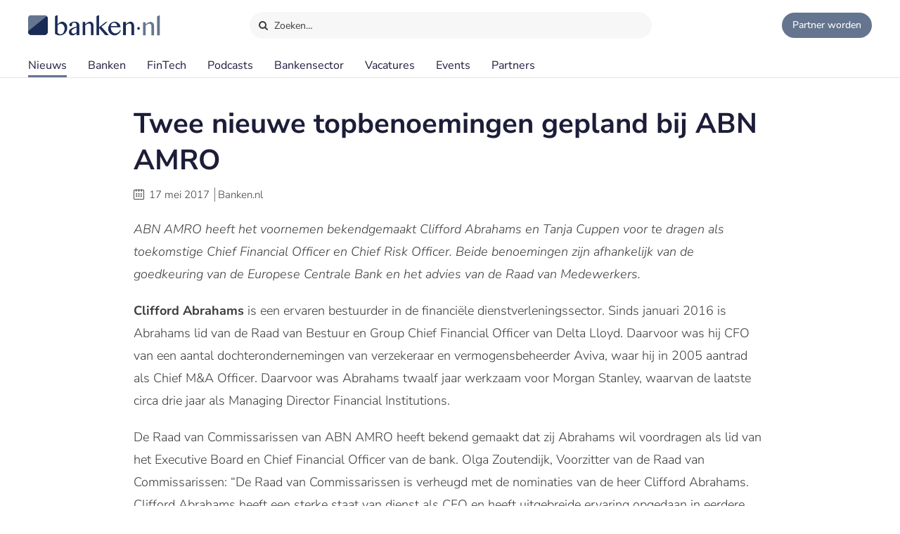

--- FILE ---
content_type: text/html;charset=UTF-8
request_url: https://www.banken.nl/nieuws/20249/twee-nieuwe-topbenoemingen-gepland-bij-abn-amro
body_size: 11287
content:














<!DOCTYPE html>
<html xmlns="http://www.w3.org/1999/xhtml" xml:lang="nl" lang="nl" prefix="og: https://ogp.me/ns#">
	<head>
		<link rel="preload" href="/css/header.css?v=20251216123948" as="style" />
		<link rel="preload" href="/css/header-with-dropdown.css?v=20251216123948" as="style" />
		
		<meta charset="utf-8">
		<meta name="description" content="ABN AMRO heeft het voornemen bekendgemaakt Clifford Abrahams en Tanja Cuppen voor te dragen als toekomstige Chief Financial Officer en Chief Risk Officer." />
		<meta name="robots" content="index, FOLLOW" />
		<meta name="HandheldFriendly" content="True" />
		<meta name="MobileOptimized" content="320" />
		<meta name="viewport" content="width=device-width, initial-scale=1.0, minimum-scale=1.0, maximum-scale=3.0" />
		

		
		
		<title>Twee nieuwe topbenoemingen gepland bij ABN AMRO</title>

		<link rel="icon" type="image/png" href="/img/favicon.ico">
		<link rel="apple-touch-icon" href="/img/icon-180x180.png">
		<link rel="apple-touch-icon" sizes="152x152" href="/img/icon-152x152.png">
		<link rel="apple-touch-icon" sizes="167x167" href="/img/icon-167x167.png">
		<link rel="apple-touch-icon" sizes="180x180" href="/img/icon-180x180.png">
		<link rel="icon" sizes="192x192" href="/img/icon-192x192.png">
		<meta name="msapplication-square310x310logo" content="/img/icon-310x310.png">

		
		
		
		
		

		

		
		
		
		
		<link rel="alternate" title="Banken.nl Nieuws" type="application/rss+xml" href="https://www.banken.nl/rss/consultancy_rssfeed.xml" />

		<!-- twitter and opengraph cards -->
		
		
		<meta name="twitter:card" content="summary" />
		<meta name="twitter:site" content="@Banken_nl" />
		
		<meta property="og:title" content="Twee nieuwe topbenoemingen gepland bij ABN AMRO" />
		<meta name="twitter:title" content="Twee nieuwe topbenoemingen gepland bij ABN AMRO" />
		
		
		<meta property="og:image" content="https://www.banken.nl/illustrations/news/spotlight/1501244892039_Twee-nieuwe-topbenoemingen-gepland-bij-ABN-AMRO.jpg" />
		<meta property="og:image:width" content="546" />
		<meta property="og:image:height" content="312" />

		<meta name="twitter:image" content="https://www.banken.nl/illustrations/news/spotlight/1501244892039_Twee-nieuwe-topbenoemingen-gepland-bij-ABN-AMRO.jpg" />
		
		<meta property="og:description" content="ABN AMRO heeft het voornemen bekendgemaakt Clifford Abrahams en Tanja Cuppen voor te dragen als toekomstige Chief Financial Officer en Chief Risk Officer." />
		<meta name="twitter:description" content="ABN AMRO heeft het voornemen bekendgemaakt Clifford Abrahams en Tanja Cuppen voor te dragen als toekomstige Chief Financial Officer en Chief Risk Officer." />

		
			<link rel="amphtml" href="https://www.banken.nl/nieuws/amp/20249/twee-nieuwe-topbenoemingen-gepland-bij-abn-amro" />
		
		
		
			<link rel="canonical" href="https://www.banken.nl/nieuws/20249/twee-nieuwe-topbenoemingen-gepland-bij-abn-amro" />
		
		
		<meta property="og:url" content="https://www.banken.nl/nieuws/20249/twee-nieuwe-topbenoemingen-gepland-bij-abn-amro" />

		
		<link rel="shortcut icon" href="/img/favicon.ico" type="image/x-icon"/>
		
		






<meta property="og:image" content="https://www.banken.nl/illustrations/news/spotlight/1501244892039_Twee-nieuwe-topbenoemingen-gepland-bij-ABN-AMRO.jpg" />
<meta property="og:image:width" content="546" />
<meta property="og:image:height" content="312" />
<meta property="og:title" content="Twee nieuwe topbenoemingen gepland bij ABN AMRO" />
<meta property="og:description" content="ABN AMRO heeft het voornemen bekendgemaakt Clifford Abrahams en Tanja Cuppen voor te dragen als toekomstige Chief Financial Officer en Chief Risk Officer." />


  <meta property='og:type' content='article' />
  <meta property='article:author' content='https://www.banken.nl' />
  <meta property='article:publisher' content='https://www.banken.nl' />
  <meta property='article:published_time' content='2017-05-17T01:30:00Z' />
  <meta property='article:modified_time' content='2017-05-17T01:30:00Z' />
  
  
    <meta property='article:section' content='Banken' />
  


<script type="application/ld+json">
    {
      "@context": "http://schema.org",
      "@type": "NewsArticle",
      "mainEntityOfPage": {
        "@type": "WebPage",
        "@id":  "https://www.banken.nl/nieuws/20249/twee-nieuwe-topbenoemingen-gepland-bij-abn-amro"
      },
      "headline": "Twee nieuwe topbenoemingen gepland bij ABN AMRO",
      "image":["https://www.banken.nl/illustrations/news/spotlight/1501244892039_Twee-nieuwe-topbenoemingen-gepland-bij-ABN-AMRO.jpg"],
      "datePublished": "2017-05-17T01:30:00Z",
      "dateModified": "2017-05-17T01:30:00Z",
      "author": {
        "@type": "Organization",
        "name": "Banken.nl"
      },
       "publisher": {
        "@type": "Organization",
        "name": "Banken.nl",
        "logo": {
          "@type": "ImageObject",
          "url": "https://www.banken.nl/img/metaimage/Banken_nl_metaimage.png"
        }
      },
      "description": "ABN AMRO heeft het voornemen bekendgemaakt Clifford Abrahams en Tanja Cuppen voor te dragen als toekomstige Chief Financial Officer en Chief Risk Officer."
    }
</script>






		



<link rel="stylesheet" type="text/css" href="/css/main.css?v=20251216123948">
<link rel="stylesheet" type="text/css" href="/css/semantic/semantic-common.css?v=2.9.3" media="print" onload="this.media='all'" />
<link rel="stylesheet" type="text/css" href="/css/semantic/semantic-adapter.css?v=20251216123948" media="print" onload="this.media='all'" />
<link rel="stylesheet" type="text/css" href="/css/default.css?v=20251216123948" media="print" onload="this.media='all'">
<link rel="stylesheet" type="text/css" href="/css/style.css?v=20251216123948" >


		
		


<script src="/js/libs/jquery-3.7.1.min.js" defer></script>

<script src="/js/loadScripts.js?v=1" defer></script>
	</head>

	<body class="header-fixed">
		






























<script>
    var contextPath = "";
    var lblplaatsnaamUrl = 'plaatsnaam';
    var lblsectorUrl = 'sector';
    var lblvakgebiedUrl = 'vakgebied';
    var lblgrootteUrl = 'grootte';
    var lblpaginaUrl = 'pagina';
    var lblitemsUrl = 'items';
    var lblnaamUrl = 'naam';
    var lblPrevious = 'Vorige';
    var lblNext = 'Volgende';
    var lblPage = 'pagina';
    var lblGrafiekenUrl = 'onderzoek';
    var noResultsMsg = 'Geen resultaten gevonden';
    var lblcountryPopupUrl = 'common.urls.countryPage';
    var lblnieuwsUrl = 'nieuws';
    var firmsUrl = 'bank';
    var jobsUrl = 'vacatures';
    var lbltitle = 'titel';
    var version = 'BANKS';

    var headerSearchTitleNews = 'Nieuws';
    var headerSearchTitleFirms = 'Partners';
    var headerSearchTitleIndustry = 'Sector';
    var headerSearchTitleExpertise = 'Vakgebied';
    var headerSearchTitleCategories = 'Onderwerp';
    var headerSearchDefaultMsg = 'Druk op Enter om te zoeken';

    var loadScriptsList = Array.isArray(loadScriptsList) ? loadScriptsList : [];
    loadScriptsList = loadScriptsList.concat("/js/header-scripts.js");
    loadScriptsList = loadScriptsList.concat("/js/common/filterPopup.js?v=20251216123948");
    loadScriptsList = loadScriptsList.concat("/js/header.js?v=20251216123948");
</script>

<link rel="stylesheet" href="/css/cat-icons.css?v=20251216123948" />
<link rel="stylesheet" href="/css/header.css?v=20251216123948" />
<link rel="stylesheet" href="/css/header-with-dropdown.css?v=20251216123948" />
<link rel="stylesheet" href="/css/banken.css?v=20251216123948" />


<div id="darkness"></div>
<div id="globalSearch">
    <div class="searchPopup">
        <span class="ourLogo"><img src="/img/Banken.nl-logo-630x100.png" alt="" /></span>
        <input id="defaultSearch" type="text" class="searchField show-placeholder-on-focus" placeholder="Zoeken…" autocomplete="off">
        <span class="close" onclick="toggleGlobalSearchField();"><svg xmlns="http://www.w3.org/2000/svg" width="1em" height="1em" viewBox="0 0 24 24"><path fill="currentColor" d="m12 10.587l4.95-4.95l1.414 1.414l-4.95 4.95l4.95 4.95l-1.415 1.414l-4.95-4.95l-4.949 4.95l-1.414-1.415l4.95-4.95l-4.95-4.95L7.05 5.638z"></path></svg></span>
    </div>
</div>

<div class="home-back">
    <div class="home-screen"></div>
    <div data-scroll id="header-wrap">
        <div id="header-top">
            <div class="top-menu">
                <a class="logo-link" href="https://www.banken.nl" title="Banken.nl">
                    <span class="logo small-logo"><img src="/img/Banken.nl-logo-630x100.png" alt="" /></span>
                </a>
                <div id="globalSearchBtn" onclick="toggleGlobalSearchField();"><i class="search icon button"></i> Zoeken…</div>
                <div class="header-buttons">
                    
                    <a id="joinPlatformBtn" href="/join-the-platform" title="Partner worden"><span class="join-icon"></span><span class="text">Partner worden</span></a>
                </div>
            </div>
        </div>

        <div id="header">
            <nav class="main greedy-nav">
                <div class="menu visible-links">
                <ul class="main-header-menu-list">
                    <li id="newsMenuItem">
                        <a title="Nieuws" onmouseover="this.title='';"
                           class="active"
                           href="/nieuws">
                            Nieuws
                        </a>
                    </li>
                    <li id="firmsMenuItem">
                        
                        <a title="Banken" onmouseover="this.title='';"
                           class=""
                           href="/bank">
                            Banken
                        </a>
                    </li>
                    <li id="fintechMenuItem">
                        <a title="FinTech" onmouseover="this.title='';"
                           class=""
                           href="/fintech">
                            FinTech
                        </a>
                    </li>







                    <li id="podcastsMenuItem">
                        <a title="Podcasts" onmouseover="this.title='';"
                           class=""
                           href="/podcasts">
                            Podcasts
                        </a>
                    </li>
                    <li id="consultingIndustryMenuItem">
                        <a title="Bankensector" onmouseover="this.title='';"
                           class=""
                           href="/bankensector">
                            Bankensector
                        </a>
                    </li>
                    <li id="jobsMenuItem">
                        <a title="Vacatures" onmouseover="this.title='';"
                           class=""
                           href="/vacatures">
                            Vacatures
                        </a>
                    </li>
                    <li id="eventsMenuItem">
                        <a title="Events"  onmouseover="this.title='';"
                           class=""
                           href="/events">Events
                        </a>
                    </li>
                    <li>
                        <a title="Partners" onmouseover="this.title='';"
                           class=""
                           href="/partners">Partners
                        </a>
                    </li>
                </ul>
                </div>
                <div class="greedy-button hidden"><ul class='hidden-links hidden'></ul></div>
            </nav>

            <nav class="mobile">
                <a class="logo-link" href="https://www.banken.nl" title="Banken.nl">
                    <span class="logo big-logo"><img src="/img/Banken.nl-logo-630x100.png" alt="" /></span>
                </a>
                <div class="mobileSearchButton" onclick="toggleGlobalSearchField();"><i class="search icon button"></i></div>
                <div id="menu-mobile">
                    <span class="bt-menu" onclick="toggleMobileMenu()"></span>
                </div>
                <div class="wrapper-nav main-menu">
                    <ul class="one-column">
                        <li><a href="/nieuws" >Nieuws</a></li>
                        <li><a href="/bank" >Banken</a></li>
                        <li><a href="/fintech" >FinTech bedrijven</a></li>
                        <li><a href="/vacatures" >Vacatures</a></li>
                        <li><a href="/events" >Events</a></li>
                        <li><a href="/themas" >Thema's</a></li>
                        <li><a href="/podcasts" >Podcasts</a></li>
                        <li class="open-sub-menu"><a href="javascript:void(0)" onclick="toggleMobileSubMenu('banksIndustry')">Bankensector</a></li>
                        <li><a href="/partners" >Partners</a></li>
                    </ul>
                    <div class="clearfix"></div>
                    <ul class="join-the-platform one-column">
                        <li class="main-sub-item"><a href="/join-the-platform">Partner worden?</a></li>
                    </ul>
                    <div class="clearfix"></div>

                </div>
                
<div class="wrapper-nav sub-menu banksIndustry">
    <div class="menu-mobile-header back-menu-mobile" onclick="toggleMobileSubMenu('banksIndustry')">
        <span class="bt-back"></span>
        Hoofdmenu
    </div>
    <div class="clearfix"></div>

    <ul class="one-column">
        <li><a href="/bankensector">Bankensector</a></li>
        <li><a href="/bankensector/interviews">Interviews</a></li>
        <li><a href="/bankensector/bankensector-nederland">Bankensector Nederland</a></li>
        <li><a href="/bankensector/marktaandeel">Marktaandeel</a></li>
        <li><a href="/bankensector/rankings-awards">Rankings & Awards</a></li>
    </ul>
</div>
            </nav>
            <div class="bottom-line"></div>
        </div>
    </div>

</div>
<section class="ha-waypoint" data-animate-down="ha-header-hide header-scroll" data-animate-up="ha-header-visible" style="top: 200px;position: absolute;">&nbsp;</section>
<section class="categories-waypoint" data-animate-down="ha-header-hide" data-animate-up="ha-header-visible" style="top: 200px;position: absolute;">&nbsp;</section>
		<div id="wrap" class="clearfix">
			<div id="content" class="clearfix">
				<div role="main">
					<div role="complementary" id="menu">
						
					</div>
					












<script>
	var contextPath = "";
	var relatedNewsId = "20249";
	var categoriesSize = "1";
	var sessionExpiredMessage = 'Om veiligheidsredenen is de sessie verlopen. Ververs de pagina om verder te gaan.';
	var lblGeengeldigmailadres = 'Geen geldig mailadres. <br>Probeer het nogmaals.';
	var lblBinnenenkeleminuten = 'Binnen enkele minuten ontvangt u een email met een bevestigings link waar u op moet klikken om de aanmelding te voltooien.';
	var lblmailadresbekend = 'Dit mailadres is reeds bij ons bekend. Stuur ons een bericht als u de nieuwsbrief niet ontvangt.';
	var lblIetsmisgegaan = 'Er is iets misgegaan. <br>Probeer het nogmaals.';
    var lblnosharesyet = 'nog niet gedeeld';
	var lblkeergedeeld = 'keer gedeeld';
    var lblkeergedeeldMeerdere = 'keer gedeeld';
	var lblNieuws = 'nieuws';
	var lblsector = 'sector';
	var lblvakgebied = 'vakgebied';
	var lbladviesmarkt = 'product';
	var lblthema = 'thema';
	var lblbedrijf = 'organisatie';
	var lbldatum = 'datum';
	var lbltitel = 'titel';
	var lblConsultancy_nl = 'Banken_nl';
	var lblnieuwsUrl = 'nieuws';
	var showChartsOnly = 'false';
    var loadScriptsList = Array.isArray(loadScriptsList) ? loadScriptsList : [];
    loadScriptsList = loadScriptsList.concat(
			// "https://www.google.com/recaptcha/api.js?render=6LcyzbofAAAAAINYYm-OQ9HF5JU9OxiZdH7MOddb",
			"/js/libs/semantic/transition.min.js?v=2.9.3",
			"/js/libs/semantic/dimmer.min.js?v=2.9.3",
			"/js/libs/semantic/modal.min.js?v=2.9.3",
			"/js/libs/semantic/sticky.min.js?v=2.9.3",
			"/js/libs/slick/slick.min.js",
			"/js/search.js?v=20251216123948",
        "/js/news/details.js?v=20251216123948",
        "/js/share.js?v=20251216123948");
</script>
<script src="https://www.google.com/recaptcha/api.js" async defer></script>
<link rel="stylesheet" href="/css/semantic/dimmer.min.css?v=2.9.3" />
<link rel="stylesheet" href="/css/semantic/modal.min.css?v=2.9.3" />
<link rel="stylesheet" href="/css/semantic/rail.min.css?v=2.9.3" />
<link rel="stylesheet" href="/css/semantic/sticky.min.css?v=2.9.3" />
<link rel="stylesheet" href="/js/libs/slick/slick.css"/>
<link rel="stylesheet" href="/js/libs/slick/slick-theme.css"/>
<link rel="stylesheet" href="/css/filter-panel.css?v=20251216123948" />
<link rel="stylesheet" href="/css/news.css?v=20251216123948" />
<link rel="stylesheet" href="/css/newsDetails.css?v=20251216123948" />


<div class="filter-page padding filters-top  ">
	<div class="news-details">
		<div class="news-content filter-page-content" style="position: relative;">

			<h1>Twee nieuwe topbenoemingen gepland bij ABN AMRO</h1>

			<div class="meta_news">
				<i class="icon-calendar"></i> <span class="date">17 mei 2017</span>
				<span class="authored-by">Banken.nl</span>
			</div>

			<div class="text">
				

				

				<p><em>ABN AMRO heeft het voornemen bekendgemaakt Clifford Abrahams en Tanja Cuppen voor te dragen als toekomstige Chief Financial Officer en Chief Risk Officer. Beide benoemingen zijn afhankelijk van de goedkeuring van de Europese Centrale Bank en het advies van de Raad van Medewerkers. </em></p>
<p><strong>Clifford Abrahams</strong> is een ervaren bestuurder in de financi&euml;le dienstverleningssector. Sinds januari 2016 is Abrahams lid van de Raad van Bestuur en Group Chief Financial Officer van Delta Lloyd. Daarvoor was hij CFO van een aantal dochterondernemingen van verzekeraar en vermogensbeheerder Aviva, waar hij in 2005 aantrad als&nbsp;Chief M&amp;A Officer. Daarvoor was Abrahams twaalf jaar werkzaam voor Morgan Stanley, waarvan de laatste circa drie jaar als Managing Director Financial Institutions.</p>
<p>De Raad van Commissarissen van ABN AMRO heeft bekend gemaakt dat zij Abrahams wil voordragen als lid van het Executive Board en Chief Financial Officer van de bank. Olga Zoutendijk, Voorzitter van de Raad van Commissarissen: &ldquo;De Raad van Commissarissen is verheugd met de nominaties van de heer Clifford Abrahams. Clifford Abrahams heeft een sterke staat van dienst als CFO en heeft uitgebreide ervaring opgedaan in eerdere topposities in de financi&euml;le sector, waaronder 12 jaar ervaring in de bankensector. Hij is daarom bijzonder geschikt voor de positie van CFO in de Executive Board van ABN AMRO.&rdquo; Als de nominatie en benoeming worden goedgekeurd zal Abrahams met ingang van 1 september de rol van CFO op zich nemen. Tot die tijd zal interim bestuurder Alexander Rahusen de CFO-taken blijven waarnemen.</p>
<p><img src="/illustrations/news/detail/1487177238916_ABN-AMRO.jpg" alt="" width="900" height="440" /></p>
<p>Daarnaast wil de RvC van ABN AMRO <strong>Tanja Cuppen </strong>voordragen als lid van de Executive Board en de nieuwe Chief Risk Officer, met het oog op het aanstaande vertrek van CRO Wietze Reehoorn. Cuppen heeft uitgebreide ervaring met risicobeheer in de bankensector. Momenteel is zij werkzaam als Chief Risk Officer bij Rabobank North America in New York. Daarvoor was Cuppen actief als Chief Financial &amp; Risk Officer bij Rabobank International, volgend op diverse (risk-geori&euml;nteerde) managementfuncties binnen de grootbank sinds haar start bij Rabobank in 1994.</p>
<p>Zoutendijk vertelt: &ldquo;De Raad van Commissarissen is ook blij met deze gelegenheid om Tanja Cuppen in dit vroege stadium te kunnen nomineren als de nieuwe CRO, vooruitlopend op het geplande vertrek van Wietze Reehoorn. Mevrouw Cuppen heeft een sterke staat van dienst op het gebied van risicobeheer in zowel de Nederlandse als internationale bankensector. We verwachten dat de leiderschapskwaliteiten en strategische competenties van zowel Clifford Abrahams als Tanja Cuppen een grote bijdrage zullen leveren aan de succesvolle uitvoering van de strategie van ABN AMRO.&rdquo; De benoeming van Cuppen tot lid van het Executive Board staat gepland voor 1 oktober 2017, waarna zij per 1 november 2017 de rol van CRO op zich zal nemen. Tussen oktober en november zal Cuppen een overdrachtsperiode doormaken samen met huidige CRO Wietze Reehoorn, die per die datum zal terugtreden uit het&nbsp;Executive Board en zijn verdere taken en activiteiten per 31 december 2017 overdraagt.</p>
<p>Zoutendijk maakt tot slot namens de RvC haar dank kenbaar voor de inzet van Reehoorn en interim CFO Rahusen. &ldquo;De Raad van Commissarissen is Wietze Reehoorn, die bijna 30 jaar bij ABN AMRO werkzaam is, bijzonder dankbaar voor wat hij heeft betekend, vooral voor zijn waardevolle bijdrage aan het opbouwen van de nieuwe bank en de voorbereidingen voor de beursgang. Hij deed dit tijdens zijn twee opeenvolgende termijnen als lid van de Raad van Bestuur en CRO, waarbij hij zijn rol als CRO vanaf 2010 tot en met 2016 combineerde met de verantwoordelijkheid voor Group Strategy, Corporate Development en Investor Relations. Graag bedank ik ook Alexander Rahusen voor het vervullen van de functie van interim CFO sinds 1 januari 2017.&rdquo;</p>
<p>Als de goedkeuring van de ECB voor de voorgenomen benoemingen van Clifford Abrahams en Tanja Cuppen is ontvangen, zal de Raad van Commissarissen een Buitengewone Vergadering van Aandeelhouders bijeenroepen om de aandeelhouders en certificaathouders op de hoogte te stellen van de voorgenomen benoemingen. Daarna volgt het offici&euml;le benoemingsbesluit van de Raad van Commissarissen.</p>
<p>De geplande topbenoemingen volgen op de&nbsp;<a href="/nieuws/20021/nieuwe-topstructuur-voor-abn-amro-aangekondigd">recente veranderingen</a> die ABN AMRO heeft doorgevoerd in de topstructuur van de bank. Zo kwam de rol van CFO vrij op het moment dat <a href="/nieuws/8379/kees-van-dijkhuizen-nieuwe-topman-abn-amro">Kees van Dijkhuizen werd benoemd tot CEO</a>, als opvolger van Gerrit Zalm.&nbsp;</p>

				<div class="mobileTags">
					
						<div class="tags">
							<ul class="categories-list">
								
									
									
									
									
										
										<li class="side-filter closed news-filter-field-1 firm">
											<a href="/bank/abn-amro">ABN AMRO</a>
										</li>
									
								
								
								
									
									
									
									
										<li class="side-filter closed news-filter-field-2">
											<a href="/nieuws/sector/benoemingen" title="Benoemingen news.details.newsFields.categoryTitle" onmouseover="this.title='';">Benoemingen</a>
										</li>
									
								
							</ul>
						</div>
					
				</div>

				
				

				
				
				<div class="article-social">
    <span class="shared-count"></span>
    
    <ul>
        <li class="mail">
            <a aria-label="Mail Share" href="mailto:?&subject=Twee nieuwe topbenoemingen gepland bij ABN AMRO&body=https://www.banken.nl/nieuws/20249/twee-nieuwe-topbenoemingen-gepland-bij-abn-amro"><i class="icon-mail"></i></a>
        </li>
        <li class="linkedin">
            <a class="popup" rel="nofollow" aria-label="Share in Linkedin" target="_blank" href="https://www.linkedin.com/shareArticle?mini=true&url=https://www.banken.nl/nieuws/20249/twee-nieuwe-topbenoemingen-gepland-bij-abn-amro&title=Twee+nieuwe+topbenoemingen+gepland+bij+ABN+AMRO&source=https://www.banken.nl/nieuws/20249/twee-nieuwe-topbenoemingen-gepland-bij-abn-amro"><i class="icon-linkedin"></i> <br></a>
        </li>
        <li class="twitter">
            <a class="popup" rel="nofollow" aria-label="Share in X" target="_blank" href="https://twitter.com/intent/tweet?text=Twee+nieuwe+topbenoemingen+gepland+bij+ABN+AMRO&url=https://www.banken.nl/nieuws/20249/twee-nieuwe-topbenoemingen-gepland-bij-abn-amro&via=Banken_nl"><i class="icon-twitter"></i> <br></a>
        </li>
        <li class="facebook">
            <a class="popup" rel="nofollow" aria-label="Share in Facebook" target="_blank" href="https://www.facebook.com/sharer/sharer.php?u=https://www.banken.nl/nieuws/20249/twee-nieuwe-topbenoemingen-gepland-bij-abn-amro"><i class="icon-facebook"></i> <br></a>
        </li>
        <li class="whatsapp">
            <a class="popup" rel="nofollow" aria-label="Share in WhatsApp" target="_blank" href="https://api.whatsapp.com/send?text=https://www.banken.nl/nieuws/20249/twee-nieuwe-topbenoemingen-gepland-bij-abn-amro"><i class="icon-whatsapp"></i> <br></a>
        </li>
    </ul>
</div>
			</div>
		</div>
		<div class="clearfix"></div>
		


	</div>

	<div class="clearfix"></div>

	
		<div class="companyCard noForm">
			<div class="content">
				<div class="heading">Meer over <b>ABN AMRO</b></div>
				<div class="body">
					<div class="company">
						<div class="leftInfo">
							<div class="logo"><img src="/profile/media/abn-amro-logo-2024-05-13-123949360.svg" alt=""></div>
							
							<div class="text">Profielpagina</div>
							
							
							<div class="button ">
								<a class="blue-button" href="/bank/abn-amro">ABN AMRO</a>
							</div>
							<div class="desc">
								<b>ABN AMRO</b>
								
									
									
										is een partner van Banken.nl
									
									
								
							</div>
							
						</div>
						
					</div>
					<div class="news">
						
						
							
							<div class="newsCard">
								

<div class="paddding-block">
    <div class="news-img">
        
        

        
        
        
        
        
        
        <a href="/nieuws/26757/abn-amro-investeert-10-miljoen-in-opschaling-smart-energy-producent-quatt" >
            <figure class="effect-julia">
                
                    
                        <picture>
                            <source srcset="/illustrations/190/news/spotlight/2026-01-16-101737941-ABN_AMRO_investeert__10_miljoen_in_opschaling_smart_energy-producent_Quatt.webp 190w,
                                            /illustrations/300/news/spotlight/2026-01-16-101737941-ABN_AMRO_investeert__10_miljoen_in_opschaling_smart_energy-producent_Quatt.webp 300w,
                                            /illustrations/news/spotlight/2026-01-16-101737941-ABN_AMRO_investeert__10_miljoen_in_opschaling_smart_energy-producent_Quatt.webp 546w"
                                    sizes="" type="image/webp">
                            <source srcset="/illustrations/190/news/spotlight/2026-01-16-101737941-ABN_AMRO_investeert__10_miljoen_in_opschaling_smart_energy-producent_Quatt.jpg?webp 190w,
                                            /illustrations/300/news/spotlight/2026-01-16-101737941-ABN_AMRO_investeert__10_miljoen_in_opschaling_smart_energy-producent_Quatt.jpg?webp 300w,
                                            /illustrations/news/spotlight/2026-01-16-101737941-ABN_AMRO_investeert__10_miljoen_in_opschaling_smart_energy-producent_Quatt.jpg?webp 546w"
                                    sizes="" type="image/jpeg">
                            <img src="/illustrations/news/spotlight/2026-01-16-101737941-ABN_AMRO_investeert__10_miljoen_in_opschaling_smart_energy-producent_Quatt.jpg?webp" alt="ABN AMRO investeert €10 miljoen in opschaling smart energy-producent Quatt" loading="lazy"  />
                        </picture>
                    
                    
                    
                
                
            </figure>
        </a>
    </div>
    <div class="clearfix"></div>

    <div class="news-item-info">
        <a href="/nieuws/26757/abn-amro-investeert-10-miljoen-in-opschaling-smart-energy-producent-quatt" >
            <span class="home-news-item">
                ABN AMRO investeert €10 miljoen in opschaling smart energy-producent Quatt
            </span>
            <span class="home-news-description">
                De markt voor duurzame woningoplossingen groeit hard door strengere regelgeving en de behoefte aan slimmere energieregeling.
            </span>
            <div class="news-date-source">19 januari 2026 </div>
        </a>
    </div>
</div>
							</div>
						
							
							<div class="newsCard">
								

<div class="paddding-block">
    <div class="news-img">
        
        

        
        
        
        
        
        
        <a href="/nieuws/26740/abn-amro-en-ajax-vrouwen-lanceren-find-your-inner-power" >
            <figure class="effect-julia">
                
                    
                        <picture>
                            <source srcset="/illustrations/190/news/spotlight/2026-01-14-090734991-ABN_AMRO_en_Ajax_Vrouwen_lanceren__Find_Your_Inner_Power_.webp 190w,
                                            /illustrations/300/news/spotlight/2026-01-14-090734991-ABN_AMRO_en_Ajax_Vrouwen_lanceren__Find_Your_Inner_Power_.webp 300w,
                                            /illustrations/news/spotlight/2026-01-14-090734991-ABN_AMRO_en_Ajax_Vrouwen_lanceren__Find_Your_Inner_Power_.webp 546w"
                                    sizes="" type="image/webp">
                            <source srcset="/illustrations/190/news/spotlight/2026-01-14-090734991-ABN_AMRO_en_Ajax_Vrouwen_lanceren__Find_Your_Inner_Power_.jpg?webp 190w,
                                            /illustrations/300/news/spotlight/2026-01-14-090734991-ABN_AMRO_en_Ajax_Vrouwen_lanceren__Find_Your_Inner_Power_.jpg?webp 300w,
                                            /illustrations/news/spotlight/2026-01-14-090734991-ABN_AMRO_en_Ajax_Vrouwen_lanceren__Find_Your_Inner_Power_.jpg?webp 546w"
                                    sizes="" type="image/jpeg">
                            <img src="/illustrations/news/spotlight/2026-01-14-090734991-ABN_AMRO_en_Ajax_Vrouwen_lanceren__Find_Your_Inner_Power_.jpg?webp" alt="ABN AMRO en Ajax Vrouwen lanceren ‘Find Your Inner Power’" loading="lazy"  />
                        </picture>
                    
                    
                    
                
                
            </figure>
        </a>
    </div>
    <div class="clearfix"></div>

    <div class="news-item-info">
        <a href="/nieuws/26740/abn-amro-en-ajax-vrouwen-lanceren-find-your-inner-power" >
            <span class="home-news-item">
                ABN AMRO en Ajax Vrouwen lanceren ‘Find Your Inner Power’
            </span>
            <span class="home-news-description">
                Om het sportplezier en zelfvertrouwen van jonge vrouwen te vergroten, lanceren de Ajax Vrouwen en ABN AMRO het initiatief ‘Find Your Inner Power’ – een platform en community waar jonge vrouwen worden
            </span>
            <div class="news-date-source">15 januari 2026 </div>
        </a>
    </div>
</div>
							</div>
						
							
							<div class="newsCard">
								

<div class="paddding-block">
    <div class="news-img">
        
        

        
        
        
        
        
        
        <a href="/nieuws/26741/argenta-en-asn-leiden-lijst-van-gelukkigste-bancaire-werkplekken" >
            <figure class="effect-julia">
                
                    
                        <picture>
                            <source srcset="/illustrations/190/news/spotlight/2026-01-13-022651280-Argenta_en_ASN_leiden_lijst_van_gelukkigste_bancaire_werkplekken.webp 190w,
                                            /illustrations/300/news/spotlight/2026-01-13-022651280-Argenta_en_ASN_leiden_lijst_van_gelukkigste_bancaire_werkplekken.webp 300w,
                                            /illustrations/news/spotlight/2026-01-13-022651280-Argenta_en_ASN_leiden_lijst_van_gelukkigste_bancaire_werkplekken.webp 546w"
                                    sizes="" type="image/webp">
                            <source srcset="/illustrations/190/news/spotlight/2026-01-13-022651280-Argenta_en_ASN_leiden_lijst_van_gelukkigste_bancaire_werkplekken.jpg?webp 190w,
                                            /illustrations/300/news/spotlight/2026-01-13-022651280-Argenta_en_ASN_leiden_lijst_van_gelukkigste_bancaire_werkplekken.jpg?webp 300w,
                                            /illustrations/news/spotlight/2026-01-13-022651280-Argenta_en_ASN_leiden_lijst_van_gelukkigste_bancaire_werkplekken.jpg?webp 546w"
                                    sizes="" type="image/jpeg">
                            <img src="/illustrations/news/spotlight/2026-01-13-022651280-Argenta_en_ASN_leiden_lijst_van_gelukkigste_bancaire_werkplekken.jpg?webp" alt="Argenta en ASN leiden lijst van gelukkigste bancaire werkplekken" loading="lazy"  />
                        </picture>
                    
                    
                    
                
                
            </figure>
        </a>
    </div>
    <div class="clearfix"></div>

    <div class="news-item-info">
        <a href="/nieuws/26741/argenta-en-asn-leiden-lijst-van-gelukkigste-bancaire-werkplekken" >
            <span class="home-news-item">
                Argenta en ASN leiden lijst van gelukkigste bancaire werkplekken
            </span>
            <span class="home-news-description">
                Het platform WorkL heeft de lijst met de World’s Happiest Workplaces 2026 gepubliceerd.
            </span>
            <div class="news-date-source">14 januari 2026 </div>
        </a>
    </div>
</div>
							</div>
						
							
							<div class="newsCard">
								

<div class="paddding-block">
    <div class="news-img">
        
        

        
        
        
        
        
        
        <a href="/nieuws/26732/minder-verkopen-toch-duurder-krapte-houdt-grip-op-woningmarkt" >
            <figure class="effect-julia">
                
                    
                        <picture>
                            <source srcset="/illustrations/190/news/spotlight/2026-01-12-123644228-Netcompany_challenges_UK_students_to_design_the_smart_cities_of_the_future.webp 190w,
                                            /illustrations/300/news/spotlight/2026-01-12-123644228-Netcompany_challenges_UK_students_to_design_the_smart_cities_of_the_future.webp 300w,
                                            /illustrations/news/spotlight/2026-01-12-123644228-Netcompany_challenges_UK_students_to_design_the_smart_cities_of_the_future.webp 546w"
                                    sizes="" type="image/webp">
                            <source srcset="/illustrations/190/news/spotlight/2026-01-12-123644228-Netcompany_challenges_UK_students_to_design_the_smart_cities_of_the_future.jpg?webp 190w,
                                            /illustrations/300/news/spotlight/2026-01-12-123644228-Netcompany_challenges_UK_students_to_design_the_smart_cities_of_the_future.jpg?webp 300w,
                                            /illustrations/news/spotlight/2026-01-12-123644228-Netcompany_challenges_UK_students_to_design_the_smart_cities_of_the_future.jpg?webp 546w"
                                    sizes="" type="image/jpeg">
                            <img src="/illustrations/news/spotlight/2026-01-12-123644228-Netcompany_challenges_UK_students_to_design_the_smart_cities_of_the_future.jpg?webp" alt="Minder verkopen, toch duurder: Krapte houdt grip op woningmarkt" loading="lazy"  />
                        </picture>
                    
                    
                    
                
                
            </figure>
        </a>
    </div>
    <div class="clearfix"></div>

    <div class="news-item-info">
        <a href="/nieuws/26732/minder-verkopen-toch-duurder-krapte-houdt-grip-op-woningmarkt" >
            <span class="home-news-item">
                Minder verkopen, toch duurder: Krapte houdt grip op woningmarkt
            </span>
            <span class="home-news-description">
                De Nederlandse woningmarkt verraste vriend en vijand in 2025 met een prijsstijging van bijna negen procent, maar in 2026 lijkt de oververhitting plaats te maken voor een milde afkoeling.
            </span>
            <div class="news-date-source">13 januari 2026 </div>
        </a>
    </div>
</div>
							</div>
						
							
							<div class="newsCard">
								

<div class="paddding-block">
    <div class="news-img">
        
        

        
        
        
        
        
        
        <a href="/nieuws/26723/melanie-guerrato-nieuwe-topbestuurder-neuflize-obc" >
            <figure class="effect-julia">
                
                    
                        <picture>
                            <source srcset="/illustrations/190/news/spotlight/2026-01-07-032518957-M_lanie_Guerrato_nieuwe_topbestuurder_Neuflize_OBC.webp 190w,
                                            /illustrations/300/news/spotlight/2026-01-07-032518957-M_lanie_Guerrato_nieuwe_topbestuurder_Neuflize_OBC.webp 300w,
                                            /illustrations/news/spotlight/2026-01-07-032518957-M_lanie_Guerrato_nieuwe_topbestuurder_Neuflize_OBC.webp 546w"
                                    sizes="" type="image/webp">
                            <source srcset="/illustrations/190/news/spotlight/2026-01-07-032518957-M_lanie_Guerrato_nieuwe_topbestuurder_Neuflize_OBC.jpg?webp 190w,
                                            /illustrations/300/news/spotlight/2026-01-07-032518957-M_lanie_Guerrato_nieuwe_topbestuurder_Neuflize_OBC.jpg?webp 300w,
                                            /illustrations/news/spotlight/2026-01-07-032518957-M_lanie_Guerrato_nieuwe_topbestuurder_Neuflize_OBC.jpg?webp 546w"
                                    sizes="" type="image/jpeg">
                            <img src="/illustrations/news/spotlight/2026-01-07-032518957-M_lanie_Guerrato_nieuwe_topbestuurder_Neuflize_OBC.jpg?webp" alt="Mélanie Guerrato nieuwe topbestuurder Neuflize OBC " loading="lazy"  />
                        </picture>
                    
                    
                    
                
                
            </figure>
        </a>
    </div>
    <div class="clearfix"></div>

    <div class="news-item-info">
        <a href="/nieuws/26723/melanie-guerrato-nieuwe-topbestuurder-neuflize-obc" >
            <span class="home-news-item">
                Mélanie Guerrato nieuwe topbestuurder Neuflize OBC 
            </span>
            <span class="home-news-description">
                Mélanie Guerrato is de nieuwe Chief Executive Officer van Neuflize OBC, de private bank van ABN AMRO in Frankrijk. Ze volgt Laurent Garret op, die eind vorig jaar besloot terug te treden.
            </span>
            <div class="news-date-source">08 januari 2026 </div>
        </a>
    </div>
</div>
							</div>
						
							
							<div class="newsCard">
								

<div class="paddding-block">
    <div class="news-img">
        
        

        
        
        
        
        
        
        <a href="/nieuws/26714/amelia-albert-salgado-stapt-over-naar-abn-amro" >
            <figure class="effect-julia">
                
                    
                        <picture>
                            <source srcset="/illustrations/190/news/spotlight/2026-01-05-030352341-Amelia_Albert_Salgado_stapt_over_naar_ABN_AMRO.webp 190w,
                                            /illustrations/300/news/spotlight/2026-01-05-030352341-Amelia_Albert_Salgado_stapt_over_naar_ABN_AMRO.webp 300w,
                                            /illustrations/news/spotlight/2026-01-05-030352341-Amelia_Albert_Salgado_stapt_over_naar_ABN_AMRO.webp 546w"
                                    sizes="" type="image/webp">
                            <source srcset="/illustrations/190/news/spotlight/2026-01-05-030352341-Amelia_Albert_Salgado_stapt_over_naar_ABN_AMRO.jpg?webp 190w,
                                            /illustrations/300/news/spotlight/2026-01-05-030352341-Amelia_Albert_Salgado_stapt_over_naar_ABN_AMRO.jpg?webp 300w,
                                            /illustrations/news/spotlight/2026-01-05-030352341-Amelia_Albert_Salgado_stapt_over_naar_ABN_AMRO.jpg?webp 546w"
                                    sizes="" type="image/jpeg">
                            <img src="/illustrations/news/spotlight/2026-01-05-030352341-Amelia_Albert_Salgado_stapt_over_naar_ABN_AMRO.jpg?webp" alt="Amelia Albert Salgado stapt over naar ABN AMRO" loading="lazy"  />
                        </picture>
                    
                    
                    
                
                
            </figure>
        </a>
    </div>
    <div class="clearfix"></div>

    <div class="news-item-info">
        <a href="/nieuws/26714/amelia-albert-salgado-stapt-over-naar-abn-amro" >
            <span class="home-news-item">
                Amelia Albert Salgado stapt over naar ABN AMRO
            </span>
            <span class="home-news-description">
                Amelia Albert Salgado is het nieuwe jaar gestart als Head of Non-Financial Risk Management bij ABN AMRO.
            </span>
            <div class="news-date-source">06 januari 2026 </div>
        </a>
    </div>
</div>
							</div>
						
							
							<div class="newsCard">
								

<div class="paddding-block">
    <div class="news-img">
        
        

        
        
        
        
        
        
        <a href="/nieuws/26709/tikkie-doorbreekt-grens-van-een-miljard-betaalverzoeken-in-recordjaar" >
            <figure class="effect-julia">
                
                    
                        <picture>
                            <source srcset="/illustrations/190/news/spotlight/2026-01-02-113915958-Tikkie_doorbreekt_grens_van___n_miljard_betaalverzoeken_in_recordjaar.webp 190w,
                                            /illustrations/300/news/spotlight/2026-01-02-113915958-Tikkie_doorbreekt_grens_van___n_miljard_betaalverzoeken_in_recordjaar.webp 300w,
                                            /illustrations/news/spotlight/2026-01-02-113915958-Tikkie_doorbreekt_grens_van___n_miljard_betaalverzoeken_in_recordjaar.webp 546w"
                                    sizes="" type="image/webp">
                            <source srcset="/illustrations/190/news/spotlight/2026-01-02-113915958-Tikkie_doorbreekt_grens_van___n_miljard_betaalverzoeken_in_recordjaar.jpg?webp 190w,
                                            /illustrations/300/news/spotlight/2026-01-02-113915958-Tikkie_doorbreekt_grens_van___n_miljard_betaalverzoeken_in_recordjaar.jpg?webp 300w,
                                            /illustrations/news/spotlight/2026-01-02-113915958-Tikkie_doorbreekt_grens_van___n_miljard_betaalverzoeken_in_recordjaar.jpg?webp 546w"
                                    sizes="" type="image/jpeg">
                            <img src="/illustrations/news/spotlight/2026-01-02-113915958-Tikkie_doorbreekt_grens_van___n_miljard_betaalverzoeken_in_recordjaar.jpg?webp" alt="Tikkie doorbreekt grens van één miljard betaalverzoeken in recordjaar" loading="lazy"  />
                        </picture>
                    
                    
                    
                
                
            </figure>
        </a>
    </div>
    <div class="clearfix"></div>

    <div class="news-item-info">
        <a href="/nieuws/26709/tikkie-doorbreekt-grens-van-een-miljard-betaalverzoeken-in-recordjaar" >
            <span class="home-news-item">
                Tikkie doorbreekt grens van één miljard betaalverzoeken in recordjaar
            </span>
            <span class="home-news-description">
                Tikkie heeft 2025 afgesloten met historische cijfers en een bijzondere mijlpaal.
            </span>
            <div class="news-date-source">06 januari 2026 </div>
        </a>
    </div>
</div>
							</div>
						
							
							<div class="newsCard">
								

<div class="paddding-block">
    <div class="news-img">
        
        

        
        
        
        
        
        
        <a href="/nieuws/26677/abn-amro-sluit-significante-risico-overdrachtstransactie-met-blackstone" >
            <figure class="effect-julia">
                
                    
                        <picture>
                            <source srcset="/illustrations/190/news/spotlight/2025-12-12-024422173-ABN_AMRO_sluit__significante_risico-overdrachtstransactie__met_Blackstone.webp 190w,
                                            /illustrations/300/news/spotlight/2025-12-12-024422173-ABN_AMRO_sluit__significante_risico-overdrachtstransactie__met_Blackstone.webp 300w,
                                            /illustrations/news/spotlight/2025-12-12-024422173-ABN_AMRO_sluit__significante_risico-overdrachtstransactie__met_Blackstone.webp 546w"
                                    sizes="" type="image/webp">
                            <source srcset="/illustrations/190/news/spotlight/2025-12-12-024422173-ABN_AMRO_sluit__significante_risico-overdrachtstransactie__met_Blackstone.jpg?webp 190w,
                                            /illustrations/300/news/spotlight/2025-12-12-024422173-ABN_AMRO_sluit__significante_risico-overdrachtstransactie__met_Blackstone.jpg?webp 300w,
                                            /illustrations/news/spotlight/2025-12-12-024422173-ABN_AMRO_sluit__significante_risico-overdrachtstransactie__met_Blackstone.jpg?webp 546w"
                                    sizes="" type="image/jpeg">
                            <img src="/illustrations/news/spotlight/2025-12-12-024422173-ABN_AMRO_sluit__significante_risico-overdrachtstransactie__met_Blackstone.jpg?webp" alt="ABN AMRO sluit ‘significante risico-overdrachtstransactie’ met Blackstone" loading="lazy"  />
                        </picture>
                    
                    
                    
                
                
            </figure>
        </a>
    </div>
    <div class="clearfix"></div>

    <div class="news-item-info">
        <a href="/nieuws/26677/abn-amro-sluit-significante-risico-overdrachtstransactie-met-blackstone" >
            <span class="home-news-item">
                ABN AMRO sluit ‘significante risico-overdrachtstransactie’ met Blackstone
            </span>
            <span class="home-news-description">
                ABN AMRO heeft een significante risico-overdrachtstransactie aangekondigd met fondsen die worden beheerd door Blackstone.
            </span>
            <div class="news-date-source">15 december 2025 </div>
        </a>
    </div>
</div>
							</div>
						
						
					</div>
				</div>
			</div>
		</div>
	

	<div class="top-30">
		
			
			
			
			
				
				
				
			
			
			
			

			
    <div class="related-news-on-details">
        <div class="related-news top-20">
            <div class="related-news-header">
                <h2>Benoemingen nieuws</h2>
                
                
                    <a class="more-category-news" href="/nieuws/sector/benoemingen">Meer Benoemingen nieuws</a>
                
            </div>
            <ul class="ui grid news-list simpleLayout">
                
                
                    
                    
                    
                    
                    
                    <li class="three-item wide computer three-item wide tablet sixteen wide mobile column big-image">
                        

<div class="paddding-block">
    <div class="news-img">
        
        

        
        
        
        
        
        
        <a href="/nieuws/26742/jo-maes-nieuwe-topman-team-eiffel" >
            <figure class="effect-julia">
                
                    
                        <picture>
                            <source srcset="/illustrations/190/news/spotlight/2026-01-20-121737400-2026-01-12-094007941-Jo_Maes_nieuwe_CEO_Team_EIFFEL_spot.webp 190w,
                                            /illustrations/300/news/spotlight/2026-01-20-121737400-2026-01-12-094007941-Jo_Maes_nieuwe_CEO_Team_EIFFEL_spot.webp 300w,
                                            /illustrations/news/spotlight/2026-01-20-121737400-2026-01-12-094007941-Jo_Maes_nieuwe_CEO_Team_EIFFEL_spot.webp 546w"
                                    sizes="(min-width:1080px) 546px, (max-width:640px) 546px, 300px" type="image/webp">
                            <source srcset="/illustrations/190/news/spotlight/2026-01-20-121737400-2026-01-12-094007941-Jo_Maes_nieuwe_CEO_Team_EIFFEL_spot.jpg?webp 190w,
                                            /illustrations/300/news/spotlight/2026-01-20-121737400-2026-01-12-094007941-Jo_Maes_nieuwe_CEO_Team_EIFFEL_spot.jpg?webp 300w,
                                            /illustrations/news/spotlight/2026-01-20-121737400-2026-01-12-094007941-Jo_Maes_nieuwe_CEO_Team_EIFFEL_spot.jpg?webp 546w"
                                    sizes="(min-width:1080px) 546px, (max-width:640px) 546px, 300px" type="image/jpeg">
                            <img src="/illustrations/news/spotlight/2026-01-20-121737400-2026-01-12-094007941-Jo_Maes_nieuwe_CEO_Team_EIFFEL_spot.jpg?webp" alt="Jo Maes nieuwe topman Team EIFFEL" loading="lazy"  />
                        </picture>
                    
                    
                    
                
                
            </figure>
        </a>
    </div>
    <div class="clearfix"></div>

    <div class="news-item-info">
        <a href="/nieuws/26742/jo-maes-nieuwe-topman-team-eiffel" >
            <span class="home-news-item">
                Jo Maes nieuwe topman Team EIFFEL
            </span>
            <span class="home-news-description">
                Zakelijke dienstverlener Team EIFFEL, waar bijna 3.000 professionals actief zijn, kondigt een wijziging in de top aan.
            </span>
            <div class="news-date-source">21 januari 2026 </div>
        </a>
    </div>
</div>
                    </li>
                
                    
                    
                    
                    
                    
                    <li class="three-item wide computer three-item wide tablet sixteen wide mobile column big-image">
                        

<div class="paddding-block">
    <div class="news-img">
        
        

        
        
        
        
        
        
        <a href="/nieuws/26731/elvira-eurlings-benoemd-tot-chief-capital-markets-lending-officer-bij-nwb-bank" >
            <figure class="effect-julia">
                
                    
                        <picture>
                            <source srcset="/illustrations/190/news/spotlight/2026-01-12-01171934-Elvira_Eurlings_benoemd_tot_Chief_Capital_Markets___Lending_Officer_bij_NWB_Bank.webp 190w,
                                            /illustrations/300/news/spotlight/2026-01-12-01171934-Elvira_Eurlings_benoemd_tot_Chief_Capital_Markets___Lending_Officer_bij_NWB_Bank.webp 300w,
                                            /illustrations/news/spotlight/2026-01-12-01171934-Elvira_Eurlings_benoemd_tot_Chief_Capital_Markets___Lending_Officer_bij_NWB_Bank.webp 546w"
                                    sizes="(min-width:1080px) 546px, (max-width:640px) 546px, 300px" type="image/webp">
                            <source srcset="/illustrations/190/news/spotlight/2026-01-12-01171934-Elvira_Eurlings_benoemd_tot_Chief_Capital_Markets___Lending_Officer_bij_NWB_Bank.jpg?webp 190w,
                                            /illustrations/300/news/spotlight/2026-01-12-01171934-Elvira_Eurlings_benoemd_tot_Chief_Capital_Markets___Lending_Officer_bij_NWB_Bank.jpg?webp 300w,
                                            /illustrations/news/spotlight/2026-01-12-01171934-Elvira_Eurlings_benoemd_tot_Chief_Capital_Markets___Lending_Officer_bij_NWB_Bank.jpg?webp 546w"
                                    sizes="(min-width:1080px) 546px, (max-width:640px) 546px, 300px" type="image/jpeg">
                            <img src="/illustrations/news/spotlight/2026-01-12-01171934-Elvira_Eurlings_benoemd_tot_Chief_Capital_Markets___Lending_Officer_bij_NWB_Bank.jpg?webp" alt="Elvira Eurlings benoemd tot Chief Capital Markets & Lending Officer bij NWB Bank" loading="lazy"  />
                        </picture>
                    
                    
                    
                
                
            </figure>
        </a>
    </div>
    <div class="clearfix"></div>

    <div class="news-item-info">
        <a href="/nieuws/26731/elvira-eurlings-benoemd-tot-chief-capital-markets-lending-officer-bij-nwb-bank" >
            <span class="home-news-item">
                Elvira Eurlings benoemd tot Chief Capital Markets &amp; Lending Officer bij NWB Bank
            </span>
            <span class="home-news-description">
                Elvira Eurlings is de nieuwe Chief Capital Markets &amp; Lending Officer van NWB Bank.
            </span>
            <div class="news-date-source">13 januari 2026 </div>
        </a>
    </div>
</div>
                    </li>
                
                    
                    
                    
                    
                    
                    <li class="three-item wide computer three-item wide tablet sixteen wide mobile column big-image">
                        

<div class="paddding-block">
    <div class="news-img">
        
        

        
        
        
        
        
        
        <a href="/nieuws/26727/gerjan-de-lange-de-nieuwe-ceo-van-brand-new-day" >
            <figure class="effect-julia">
                
                    
                        <picture>
                            <source srcset="/illustrations/190/news/spotlight/2026-01-08-014441862-Gerjan_de_Lange_de_nieuwe_CEO_van_Brand_New_Day.webp 190w,
                                            /illustrations/300/news/spotlight/2026-01-08-014441862-Gerjan_de_Lange_de_nieuwe_CEO_van_Brand_New_Day.webp 300w,
                                            /illustrations/news/spotlight/2026-01-08-014441862-Gerjan_de_Lange_de_nieuwe_CEO_van_Brand_New_Day.webp 546w"
                                    sizes="(min-width:1080px) 546px, (max-width:640px) 546px, 300px" type="image/webp">
                            <source srcset="/illustrations/190/news/spotlight/2026-01-08-014441862-Gerjan_de_Lange_de_nieuwe_CEO_van_Brand_New_Day.jpg?webp 190w,
                                            /illustrations/300/news/spotlight/2026-01-08-014441862-Gerjan_de_Lange_de_nieuwe_CEO_van_Brand_New_Day.jpg?webp 300w,
                                            /illustrations/news/spotlight/2026-01-08-014441862-Gerjan_de_Lange_de_nieuwe_CEO_van_Brand_New_Day.jpg?webp 546w"
                                    sizes="(min-width:1080px) 546px, (max-width:640px) 546px, 300px" type="image/jpeg">
                            <img src="/illustrations/news/spotlight/2026-01-08-014441862-Gerjan_de_Lange_de_nieuwe_CEO_van_Brand_New_Day.jpg?webp" alt="Gerjan de Lange de nieuwe CEO van Brand New Day" loading="lazy"  />
                        </picture>
                    
                    
                    
                
                
            </figure>
        </a>
    </div>
    <div class="clearfix"></div>

    <div class="news-item-info">
        <a href="/nieuws/26727/gerjan-de-lange-de-nieuwe-ceo-van-brand-new-day" >
            <span class="home-news-item">
                Gerjan de Lange de nieuwe CEO van Brand New Day
            </span>
            <span class="home-news-description">
                Na vijftien jaar aan het roer te hebben gestaan nemen Kalo Bagijn en Thierry Schaap afscheid van de dagelijkse leiding van Brand New Day.
            </span>
            <div class="news-date-source">09 januari 2026 </div>
        </a>
    </div>
</div>
                    </li>
                
            </ul>
            <div class="clearfix"></div>
        </div>
    </div>

		
		
			
				
				
				
					
				
				
				
				
				
			
		
		
	</div>
</div>
<div id="stopFixedContent"></div>
<div id="article-progress"><div class="progress"></div></div>
				</div>
			</div>
			
				












<script>
    var lblGeengeldigmailadres = 'Geen geldig mailadres. <br>Probeer het nogmaals.';
    var lblBinnenenkeleminuten = 'Binnen enkele minuten ontvangt u een email met een bevestigings link waar u op moet klikken om de aanmelding te voltooien.';
    var lblmailadresbekend = 'Dit mailadres is reeds bij ons bekend. Stuur ons een bericht als u de nieuwsbrief niet ontvangt.';
    var lblIetsmisgegaan = 'Er is iets misgegaan. <br>Probeer het nogmaals.';
    var loadScriptsList = Array.isArray(loadScriptsList) ? loadScriptsList : [];
    loadScriptsList = loadScriptsList.concat("/js/newsletter.js?v=20251216123948");
</script>

<div id="footer-container">
    <div id="newsletter">
        <div class="row">
            <div class="newsletter-form">
                <div class="column-header">Meld je aan voor de nieuwsbrief</div>
                <div class="form">
                    
                    <form action="//banken.us9.list-manage.com/subscribe/post-json?u=4d487e0513e24a32fdf399c16&id=306789bfb8&c=?" method="post" id="mc-embedded-subscribe-form" name="mc-embedded-subscribe-form" class="validate" novalidate>
                        <input type="email" name="EMAIL" id="mce-EMAIL" class="text subcribe-email" placeholder="jouw&#64;mailadres">
                        <div style="position: absolute; left: -5000px;" aria-hidden="true">
                            <input type="text" name="b_4d487e0513e24a32fdf399c16_c5e4bae0e3" tabindex="-1" value="">
                        </div>
                        <button id="mc-embedded-subscribe"  type="submit" class="submit subcribe-submit">Aanmelden</button>
                    </form>
                </div>
            </div>
            <div class="message hide">Aanmelding succesvol</div>
            <div class="newsletter-result footer"></div>
        </div>
    </div>

<div id="footer">
    <div class="row top">
        <div class="column column-links">
            <div class="column-header">Over Banken.nl</div>
            <ul>
                <li><a href="/over-banken-nl">Over ons</a></li>
                <li><a href="/adverteren">Adverteren</a></li>
                <li><a href="/nieuws/nieuwsarchief">Nieuwsarchief</a></li>
                <li><a href="/contact">Contact</a></li>
            </ul>
        </div>
        <div class="column-middle hidden-content">
            <div class="column-header">Voorwaarden</div>
            <ul>
                <li><a href="/disclaimer">Disclaimer</a></li>
                <li>Privacy Policy</li>
                <li>Terms of Use</li>


            </ul>
        </div>
        <div class="column column-about">
            <div class="column-header">
                <span class="logo small-logo"><img src="/img/Banken.nl-logo-630x100.png" alt="" /></span>
            </div>
            <div class="desc">Banken.nl is het platform van de Nederlandse financiële sector. Een centraal informatiepunt met het laatste nieuws en trends van de financiële sector.</div>
        </div>
    </div>

    <div class="row bottom">
        <div class="social-block">
            
            
            
            
            
            
            
            <ul class="social">
                <li><a title="Banken.nl op Twitter" class="popup" target="_blank" href="https://twitter.com/Banken_nl">
                    <i class="icon-twitter"></i>
                </a></li>
                <li><a title="Banken.nl op Facebook" class="popup" target="_blank" rel="nofollow" href="https://www.facebook.com/Bankennl">
                    <i class="icon-facebook"></i>
                </a></li>
                <li><a title="Banken.nl op Linkedin" class="popup" target="_blank" href="https://www.linkedin.com/company/banken-nl/">
                    <i class="icon-linkedin"></i>
                </a></li>
                <li><a class="popup" target="_blank" href="https://www.banken.nl/rss/banken_rssfeed.xml">
                    <i class="icon-rss"></i>
                </a></li>
            </ul>
        </div>
    </div>
</div>
</div>
			
			
		</div>
		


















  <!-- Google tag (gtag.js)  GA4-->
  <script async src="https://www.googletagmanager.com/gtag/js?id=G-5T0CGQCDS9"></script>
  <script>
    window.dataLayer = window.dataLayer || [];
    function gtag(){dataLayer.push(arguments);}
    gtag('js', new Date());
    gtag('config', 'G-5T0CGQCDS9',{
      
      "company": "ABN AMRO",
      
      
      "category": "Benoemingen",
      
      "test_title": "Twee nieuwe topbenoemingen gepland bij ABN AMRO"
    });
  </script>


  <script async src="https://www.googletagservices.com/tag/js/gpt.js"></script>
  <script>
    var googletag = googletag || {};
    googletag.cmd = googletag.cmd || [];
  </script>
  
  
    <!-- Start GPT Tag -->
    <script async src='https://securepubads.g.doubleclick.net/tag/js/gpt.js'></script>
    <script>
      window.googletag = window.googletag || {cmd: []};
      googletag.cmd.push(function() {
        googletag.defineSlot('/36599762/BLLiZ_Consultancy/Banken_ros_rectangle', [[300,250],[336,280],[300,600],[336,600]], 'div-gpt-ad-7714541-1')
                .addService(googletag.pubads());

        googletag.pubads().enableSingleRequest();
        googletag.enableServices();
      });
    </script>
    <!-- End GPT Tag -->
  
  


	</body>
</html>

--- FILE ---
content_type: application/javascript; charset=utf-8
request_url: https://fundingchoicesmessages.google.com/f/AGSKWxVzObuBztDOUSq4vAaCUqsm1ghm1rlykDdeb3Gk1soc1ykGaeh2Fw_YnlVPtXKkLiEd_m0hbQUmeP6DktzDN-5-7FPjRyHFzti0iWQW2QeVhY7Z0lt0WIb1Fouu-SdPsU5Cn45mfHxTL4OAzc2VDqGUC9LEtniylDuUCWjFca60BBKdv5JAAaYOm4e4/_-peel-ads-_ad_right./js/adz..adnigma./adnext.
body_size: -1294
content:
window['ec1cf508-cdc0-4a96-b805-43a41854a028'] = true;